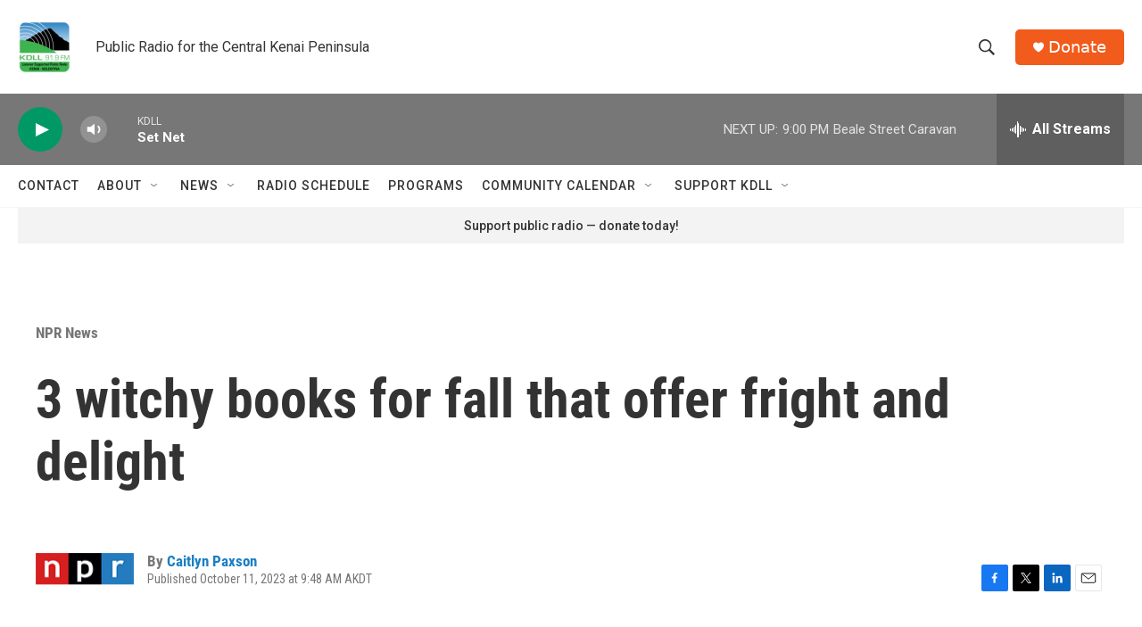

--- FILE ---
content_type: text/html; charset=utf-8
request_url: https://www.google.com/recaptcha/api2/aframe
body_size: 269
content:
<!DOCTYPE HTML><html><head><meta http-equiv="content-type" content="text/html; charset=UTF-8"></head><body><script nonce="XujCjTORqjXdKAwZOdFLAg">/** Anti-fraud and anti-abuse applications only. See google.com/recaptcha */ try{var clients={'sodar':'https://pagead2.googlesyndication.com/pagead/sodar?'};window.addEventListener("message",function(a){try{if(a.source===window.parent){var b=JSON.parse(a.data);var c=clients[b['id']];if(c){var d=document.createElement('img');d.src=c+b['params']+'&rc='+(localStorage.getItem("rc::a")?sessionStorage.getItem("rc::b"):"");window.document.body.appendChild(d);sessionStorage.setItem("rc::e",parseInt(sessionStorage.getItem("rc::e")||0)+1);localStorage.setItem("rc::h",'1769144577991');}}}catch(b){}});window.parent.postMessage("_grecaptcha_ready", "*");}catch(b){}</script></body></html>